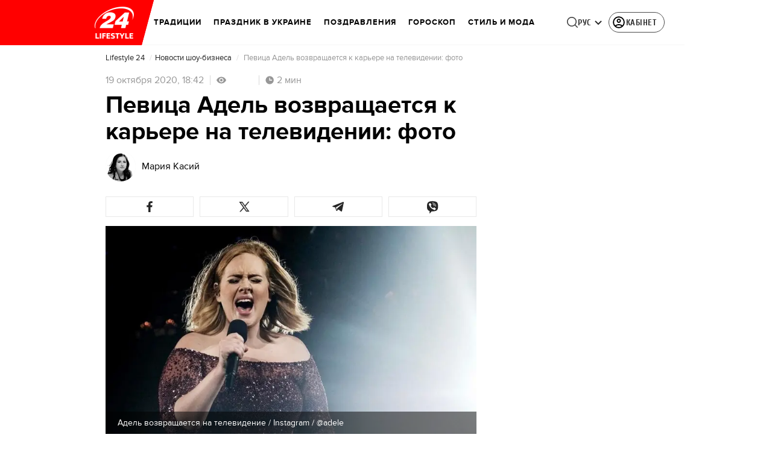

--- FILE ---
content_type: image/svg+xml
request_url: https://lifestyle.24tv.ua/assets/img/menu-navigation/home-grey.svg
body_size: 40
content:
<svg width="24" height="24" viewBox="0 0 20 17" fill="none" xmlns="http://www.w3.org/2000/svg">
  <path d="M1.26562 8.61719C0.765625 8.61719 0.460938 8.27344 0.460938 7.86719C0.460938 7.64844 0.5625 7.42188 0.765625 7.25L8.90625 0.414062C9.25 0.132812 9.625 -0.0078125 10 -0.0078125C10.375 -0.0078125 10.75 0.132812 11.0938 0.414062L14.9531 3.66406V2.27344C14.9531 1.92969 15.1875 1.70312 15.5391 1.70312H16.5938C16.9375 1.70312 17.1641 1.92969 17.1641 2.27344V5.51562L19.2344 7.25C19.4375 7.42188 19.5391 7.64844 19.5391 7.86719C19.5391 8.27344 19.2344 8.61719 18.7422 8.61719C18.5 8.61719 18.2812 8.49219 18.0938 8.32812L17.1641 7.55469V14.8906C17.1641 16.0469 16.4688 16.7266 15.2891 16.7266H4.71875C3.53125 16.7266 2.83594 16.0469 2.83594 14.8906V7.55469L1.90625 8.32812C1.71875 8.49219 1.50781 8.61719 1.26562 8.61719ZM12.2578 10.6562V15.1953H14.8828C15.3672 15.1953 15.6328 14.9219 15.6328 14.4297V6.26562L10.3359 1.82031C10.2266 1.72656 10.1094 1.6875 10 1.6875C9.89062 1.6875 9.77344 1.72656 9.67188 1.82031L4.36719 6.26562V14.4297C4.36719 14.9219 4.63281 15.1953 5.11719 15.1953H7.74219V10.6562C7.74219 10.2891 7.98438 10.0547 8.35156 10.0547H11.6562C12.0234 10.0547 12.2578 10.2891 12.2578 10.6562Z" fill="#262626" fill-opacity="0.63"/>
</svg>
